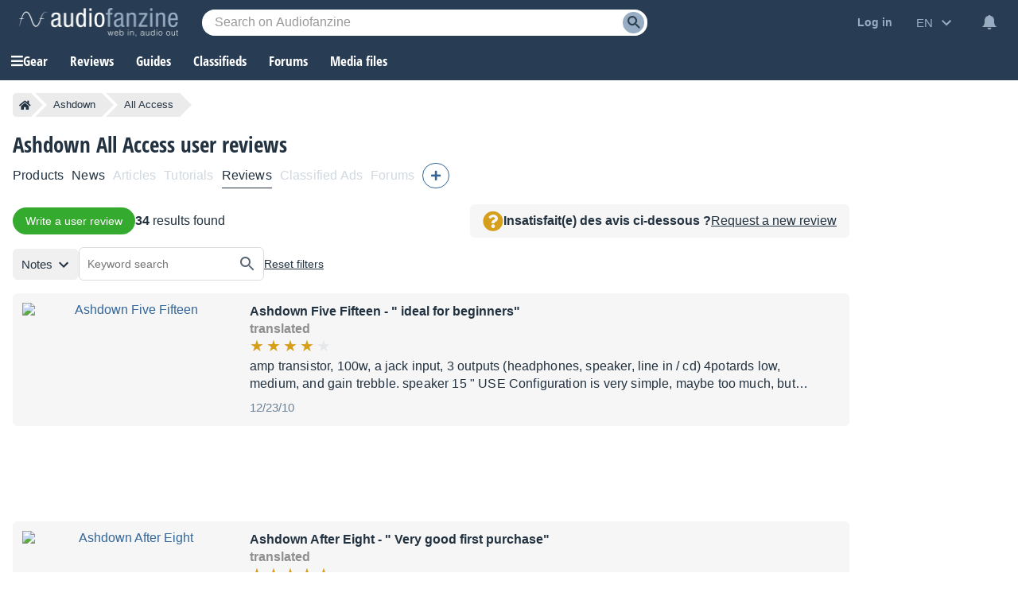

--- FILE ---
content_type: text/html; charset=utf-8
request_url: https://www.google.com/recaptcha/api2/aframe
body_size: 266
content:
<!DOCTYPE HTML><html><head><meta http-equiv="content-type" content="text/html; charset=UTF-8"></head><body><script nonce="duwou3j3TZrAIcTgmIGZrg">/** Anti-fraud and anti-abuse applications only. See google.com/recaptcha */ try{var clients={'sodar':'https://pagead2.googlesyndication.com/pagead/sodar?'};window.addEventListener("message",function(a){try{if(a.source===window.parent){var b=JSON.parse(a.data);var c=clients[b['id']];if(c){var d=document.createElement('img');d.src=c+b['params']+'&rc='+(localStorage.getItem("rc::a")?sessionStorage.getItem("rc::b"):"");window.document.body.appendChild(d);sessionStorage.setItem("rc::e",parseInt(sessionStorage.getItem("rc::e")||0)+1);localStorage.setItem("rc::h",'1768788936089');}}}catch(b){}});window.parent.postMessage("_grecaptcha_ready", "*");}catch(b){}</script></body></html>

--- FILE ---
content_type: application/javascript; charset=utf-8
request_url: https://fundingchoicesmessages.google.com/f/AGSKWxXgu5xIUtp9HjQW0H-LcyLOGvJ7sNF6TltGQWjXngczSeo4WfbhgfSuIRyHIXrJdCcvq759vCMysVAjNAm5VAa9p6Xi_iOlHwFj9v2pTb5Bxzj1_3qISfOmF-JD6WE013Dklx8H-QrG42ZiYyBlDksjBG5CwFlGnCriy-bUG866Hpy3t_tdP_LnBKqj/_/toonad./ads-right._ad_sky..shortcuts.search.-ad-switcher.
body_size: -1293
content:
window['02299153-62dd-4ac6-b424-95b2d19917f8'] = true;

--- FILE ---
content_type: text/javascript; charset=utf-8
request_url: https://static.audiofanzine.com/rsrc.php?type=javascript&files=/scripts/playlistwrapper.js,/scripts/review/playlist.js,/scripts/cmps/header.js,/scripts/playlistfilters.js&time=1768558061
body_size: 3989
content:
function appendTouchFilter(){$(window).width()<1100&&($(".bloc-filter .title-filter").off("click").on("click",function(){$(this).parent().find(".expand-filters").next().toggle("show"),$(this).parent().find(".expand-filters").toggleClass("expanded")}),$(".expand-filters").off("click").on("click",function(){$(this).next().toggle("show"),$(this).toggleClass("expanded")}))}function removeTouchFilter(){$(".bloc-filter .title-filter").off("click")}appendTouchFilter(),$(".bloc-filter .wrap-bloc-filter .dropdown-square, .bloc-filter .wrap-bloc-filter .subtitle-filter").off("click").on("click",function(){$(this).next().next().toggle("show"),$(this).toggleClass("open")}),$(".bloc-filter .wrap-bloc-filter .subtitle-filter").off("click").on("click",function(){$(this).next().toggle("show"),$(this).prev().toggleClass("open")}),$("#classifiedsSearch .dropdown-square, #classifiedsSearch .subtitle-filter").off("click").on("click",function(){$(this).next().next().toggle("show"),$(this).toggleClass("open")}),$("#classifiedsSearch .subtitle-filter").off("click").on("click",function(){$(this).next().toggle("show"),$(this).prev().toggleClass("open")}),$("#keyword_search").on("keyup",function(e){if(13==e.which)return $("form#searchKeywordForm").submit(),!1}),$(window).on("resize",function(){1100<$(window).width()?(removeTouchFilter(),$(".expand-filters").next().show(),$(".expand-filters").removeClass("expanded")):appendTouchFilter()}),$(".playlist").off("click").on("click","li a.link-wrapper .redirLink",function(e){e.preventDefault(),triggerRedirLink(this,e)});function setUrlFilter(sUrl){$("#searchKeywordForm").attr("action",sUrl),$("#searchKeywordForm").trigger("submit")}$(function(){$("#review-search-button").on("click",function(){$("#searchKeywordForm").submit()})});function triggerSliderProduct(classContainer){var $slider=$("."+classContainer);$slider.length&&!$slider.hasClass("slick-initialized")&&$slider.on("init",function(event,slick){$slider.find(".product-image-item").show()}).slick({lazyload:"ondemand",slidesToShow:7,slidesToScroll:7,infinite:!1,dots:!1,adaptiveHeight:!0,responsive:[{breakpoint:1350,settings:{slidesToShow:6,slidesToScroll:6,infinite:!1,dots:!1}},{breakpoint:1250,settings:{slidesToShow:5,slidesToScroll:5,infinite:!1,dots:!1}},{breakpoint:1250,settings:{slidesToShow:4,slidesToScroll:4,infinite:!1,dots:!1}},{breakpoint:901,settings:{slidesToShow:6,slidesToScroll:6,infinite:!1,dots:!1}},{breakpoint:680,settings:{slidesToShow:4,slidesToScroll:4,infinite:!1,dots:!1}},{breakpoint:440,settings:{slidesToShow:3,slidesToScroll:3,infinite:!1,dots:!1}},{breakpoint:414,settings:{slidesToShow:2,slidesToScroll:2,infinite:!1,dots:!1}}]});let nextPage=2;$slider.on("afterChange",function(event,slick,currentSlide){"true"===$(slick.$nextArrow).attr("aria-disabled")&&$.ajax({url:`/ajax.php?module=images&method=getByProduct&id=${product_id}&page=`+nextPage,method:"GET",dataType:"json",success:function(data){data.htmlImages&&0<data.htmlImages.length&&(data.htmlImages.forEach(function(htmlImage){$slider.slick("slickAdd",htmlImage)}),$(".lightbox").attr("data-fancybox","gallery"),Fancybox.bind('[data-fancybox="gallery"]',{}),nextPage+=nextPage++)},error:function(error){}})})}function viewlessoffers(wrapperbtn){wrapperbtn.show(),$(".view-less-offers").hide(),$(".wrapper-header-product.other .wrapper-product-prices").removeClass("open")}jQuery(function(){$(document).mouseup(function(e){var container=$(".wrapper-cmps-tab-review-expand");container.is(e.target)||0!==container.has(e.target).length||container.hide()}),$(document).on("resize",function(){viewlessoffers($(".wrapper-header-product.other .wrapper-product-prices .wrapper-view-more-offers"))}),$(".cmps-tabs-col.extra-tabs .extra-tabs-collapse").on("click",function(){$(this).parent().parent().find(".cmps-wrapper-extra-tabs").toggle("show")}),$(".cmps-tab-review-more").on("click",function(){$(this).parent().find(".wrapper-cmps-tab-review-expand").toggle("show")}),$(".wrapper-header-product.other .wrapper-product-prices .wrapper-view-more-offers .view-more-offers-btn").off().on("click",function(){let wrapperbtn=$(this).parent();wrapperbtn.hide(),$(".wrapper-header-product.other .wrapper-product-prices").addClass("open"),$(".view-less-offers").show(),$(".view-less-offers").off().on("click",function(){viewlessoffers(wrapperbtn)})}),$(".subscribeToNotification").on("click",function(){var dataForm;$(this).hasClass("notify")||((dataForm={}).product=$(this).attr("data-product"),dataForm.type=$('input[name="type"]').val(),dataForm.author=$('input[name="author"]').val(),dataForm.lat=$('input[name="lat"]').val(),dataForm.lon=$('input[name="lon"]').val(),dataForm.localization=$('input[name="localization"]').val(),dataForm.delivery=$('input[name="delivery"]').val(),dataForm.country=$('input[name="country"]').val(),dataForm.radius=$('input[name="radius"]').val(),dataForm.min=$('input[name="min"]').val(),dataForm.max=$('input[name="max"]').val(),dataForm.q=$("#searchTextPlaylist").val(),$("#classified-mailfrequency").val(iValueInstantMail),$('#classified-mailfrequency option[value="'+iValueInstantMail+'"]').attr("disabled",!1),$(".wrapper-save-filters .wrap-second-step").hide(),$(".wrapper-save-filters .wrap-first-step").show(),$.ajax({url:"/ajax.php?module=productsClassifieds&method=previewSearch",type:"POST",dataType:"json",data:dataForm,success:function(data){null!=data.status&&data.status&&(null!=data.title&&$('textarea[name="title"]').val(data.title),null!=data.filters)&&($(".wrap-list-save-filters").html(""),$.each(data.filters,function(key,item){$(".wrap-list-save-filters").append('<div class="item-save-filter">'+item+" </div>")}),$("#classifiedNotification .btn-record-save-filters").off("click").on("click",function(){dataForm.title=$('textarea[name="title"]').val(),dataForm.notification_type=$("#classified-mailfrequency").val(),$.ajax({url:"/ajax.php?module=productsClassifieds&method=saveSearch",type:"POST",dataType:"json",data:dataForm,success:function(data){null!=data.status&&data.status&&($(".wrapper-save-filters .wrap-first-step").hide(),$(".wrapper-save-filters .wrap-second-step").show(),$("#classifiedNotification .af-dialog-header span").hide(),$(".wrapper-prices .subscribeToNotification").hide(),$(".wrapper-prices .subscribeToNotification").next(".unsubscribeNotification").show(),$(".record-links .subscribeToNotification").hide(),$(".record-links .subscribeToNotification").parent().find(".unsubscribeNotification").show())},error:function(data){}})}),$("#classifiedNotification").afDialogOpen())},error:function(data){}}))}),$(".clear-argus").off("click").on("click",function(){var productId=$(this).attr("data-product-id");$.ajax({url:"/ajax.php?module=products&method=clearArgus",type:"POST",dataType:"json",data:{product_id:productId},success:function(data){data.status&&location.reload()},error:function(data){}})}),$(".unsubscribeNotification").on("click",function(e){var elmt;confirm(sRemoveSearch)&&(elmt=$(this),$.ajax({url:"/ajax.php?module=productsClassifieds&method=notificationunsubscribe",dataType:"json",type:"GET",data:{product_id:elmt.attr("data-product")},success:function(response){response.status&&($(".wrapper-prices .unsubscribeNotification").hide(),$(".wrapper-prices .unsubscribeNotification").siblings(".subscribeToNotification").show(),$(".record-links .unsubscribeNotification").hide(),$(".record-links .unsubscribeNotification").parent().find(".subscribeToNotification").show())}})),e.preventDefault()}),triggerSliderProduct("headline-product-images-items")});var timer;function appendFilterResetLocalization(){$(".localization-wrapper .wrapper-filters-btns .reset-filter").off().on("click",function(){$('input[name="localization"]').attr("disabled",!1),$('input[name="localization"], .contain-bloc.localization input[name="input-localization"]').attr("placeholder",sPlaceHolderLoc),$('input[name="localization"], .contain-bloc.localization input[name="input-localization"]').focus(),$(".contain-bloc.localization .reset-filter-localization-sidebar").addClass("hide"),$('input[name="lat"], input[name="lon"], input[name="localization"], input[name="input-localization"], input[name="radius"], input[name="input-radius"], input[name="country"]').val(""),$(".localization-wrapper .wrapper-filters-btns .reset-filter span").hide(),$(".localization-wrapper .wrapper-filters-btns .reset-filter .css-loader").show(),$("#classifiedPlaylistSearch").submit()}),$(".contain-bloc.localization .reset-filter-localization-sidebar").off().on("click",function(){$('input[name="localization"]').attr("disabled",!1),$('input[name="localization"], .contain-bloc.localization input[name="input-localization"]').attr("placeholder",sPlaceHolderLoc),$('input[name="localization"], .contain-bloc.localization input[name="input-localization"]').focus(),$(".contain-bloc.localization .reset-filter-localization-sidebar").addClass("hide"),$('input[name="lat"], input[name="lon"], input[name="localization"], input[name="input-localization"], input[name="radius"], input[name="input-radius"], input[name="country"]').val("")})}$(function(){$(".wrapper-filters-bar .input-select").on("click",function(e){var emlt,blocfilterId,valueLocalization,currentElmt=$(this);currentElmt.hasClass("disabled")||((emlt=$(this).next(".input-select-bloc")).is(":visible")?emlt.toggle("hide"):($(".input-select-bloc").hide(),blocfilterId=emlt.attr("id"),$(".input-select-bloc").each(function(){$(this).attr("id")!=blocfilterId&&$(this).hide()}),emlt.toggle("show")),currentElmt.hasClass("localization")&&(valueLocalization=$('input[name="localization"]').val(),$('input[name="localization"]').focus().val("").val(valueLocalization)),currentElmt.hasClass("prices")&&(valueLocalization=$("#priceMinBox").val(),$("#priceMinBox").focus().val("").val(valueLocalization)),$(document).off("click").on("click",function(event){var trigger=currentElmt[0],dropdown=emlt;dropdown===event.target||dropdown.has(event.target).length||trigger===event.target||emlt.hide()}))}),$("#mobSearchTextPlaylist").on("keyup",function(){var searchText=$(this).val();0<searchText.length?(clearTimeout(timer),timer=setTimeout(function(){$("#searchTextPlaylist").val(searchText)},500)):0==searchText.length&&$("#searchTextPlaylist").val("")}),$("#searchTextPlaylist").on("keyup",function(){var searchText=$(this).val();0<searchText.length?(clearTimeout(timer),timer=setTimeout(function(){$("#mobSearchTextPlaylist").val(searchText)},500)):0==searchText.length&&$("#mobSearchTextPlaylist").val("")}),$(".wrap-price-ranges .item-price-range").off("click").on("click",function(){$("#priceMinBox").val($(this).attr("data-min")),$("#priceMaxBox").val($(this).attr("data-max")),$(this).parents("form").submit()}),$(".contain-bloc .wrap-prices-range .item-price-range").off("click").on("click",function(){$("#priceMinBox").val($(this).attr("data-min")),$("#priceMaxBox").val($(this).attr("data-max")),$('form[name="formFilters"').submit()}),$("#sidebar-priceMinBox").on("keyup",function(){$("#priceMinBox").val($(this).val())}),$("#sidebar-priceMaxBox").on("keyup",function(){$("#priceMaxBox").val($(this).val())}),$(".input-select-bloc .wrap-prices-buttons .reset-price").off("click").on("click",function(){$("#priceMinBox").val(""),$("#priceMaxBox").val(""),$(this).hide(),$(".input-select-bloc .wrap-prices-buttons .css-loader").show(),$(this).parents("form").submit()}),$(".manufacturer-item-filter-title.show-item-all").off("click").on("click",function(){$(this).hasClass("expand")&&($(".manufacturer-item-filter-child.item-all").removeClass("hide"),$(this).removeClass("expand"),$(this).html($(this).attr("data-text-expanded")),$(this).off("click"))}),$(".manufacturer-item-filter-child").off("click").on("click",function(){$('input[name="manufacturer"]').val($(this).attr("data-value")),$('form[name="formFilters"').submit()}),$(".products-sorts #orderBy").on("change",function(){$('input[name="sort"]').val($(this).val()),$('form[name="formFilters"').submit()}),$("#forumPlaySearch input#searchTextPlaylist").on("keyup",function(){var readTextFirstElmt,followTextFirstElmt,readElmt=$("#barfilter-read").prev(),followElmt=$("#barfilter-follow").prev();""!=$(this).val()?($(".input-select-bloc").hide(),$('.input-select-bloc input[name="isread"]').val(""),$('.input-select-bloc input[name="isfollowed"]').val(""),readTextFirstElmt=readElmt.attr("data-text-disabled"),followTextFirstElmt=followElmt.attr("data-text-disabled"),readElmt.html(readTextFirstElmt),followElmt.html(followTextFirstElmt),readElmt.removeClass("selected").addClass("disabled"),followElmt.removeClass("selected").addClass("disabled"),$('.bar-filters-sidebar input:radio[name="input-isread"]').removeAttr("checked"),$('.bar-filters-sidebar input:radio[name="input-isfollowed"]').removeAttr("checked"),$(".bar-filters-sidebar #thread-readunread").prop("checked",!0),$(".bar-filters-sidebar #thread-followunfollow").prop("checked",!0),$(".contain-bloc.isread").addClass("disabled"),$(".contain-bloc.isread input").attr("disabled",!0),$(".contain-bloc.isfollowed").addClass("disabled"),$(".contain-bloc.isfollowed input").attr("disabled",!0),$(".contain-bloc.isread input").prop("checked",!1),$(".contain-bloc.isfollowed input").prop("checked",!1)):($(".contain-bloc").removeClass("disabled"),$(".contain-bloc input").attr("disabled",!1),readElmt.attr("data-forbidden")||readElmt.removeClass("disabled"),followElmt.attr("data-forbidden")||followElmt.removeClass("disabled"),$(".contain-bloc.authors").attr("data-forbidden")&&($(".contain-bloc.authors").addClass("disabled"),$(".contain-bloc.authors input").attr("disabled",!0)))}),$(".extend-filter-list").on("click",function(){var currentTxt=$(this).html(),reduceTxt=$(this).attr("data-reduce"),extendTxt=$(this).attr("data-extend");$(this).parent().toggleClass("extended"),$(this).toggleClass("extended"),currentTxt==reduceTxt?$(this).html(extendTxt):$(this).html(reduceTxt)}),$(".input-button").on("click",function(){var sType=$(this).attr("data-type");$("header").css("z-index",1),$("#topbar").css("z-index",0),$(".bar-filters-sidebar-bloc."+sType).show(),$(".bar-filters-sidebar-bloc."+sType).addClass("is-visible")}),$(".bar-filters-sidebar-overlay, .bar-filters-sidebar-bloc .close-box").on("click",function(){$(this).closest(".bar-filters-sidebar-bloc").hide(),$(this).closest(".bar-filters-sidebar-bloc").removeClass("is-visible"),$("header").css("z-index",10),$("#topbar").css("z-index",2)}),$(".item-filter").on("click",function(){var sValue=$(this).attr("data-value");$(this).parent().next('input[type="hidden"').val(sValue),$(".wrapper-playlist").css("opacity",.5),$('form[name="formFilters"').submit()}),$(".item-sortorder").on("click",function(){var sSort=$(this).attr("data-sort"),sOrder=$(this).attr("data-order");$('input[name="sort"]').val(sSort),$('input[name="order"]').val(sOrder),$(".wrapper-playlist").css("opacity",.5),$('form[name="formFilters"').submit()}),$(".bar-filters-sidebar input").on("change",function(){var sValue,sInputName=$(this).attr("name").split("input-")[1];"checkbox"==$(this).attr("type")?$(this).is(":checked")?$('input[name="'+sInputName+'"]').attr("checked",!0):$('input[name="'+sInputName+'"]').attr("checked",!1):(sValue=$(this).val(),$('input[name="'+sInputName+'"]').val(sValue))}),$(".bar-filters-sidebar .btn-expander").off("click").on("click",function(){$(this).parent().find("ul").toggleClass("expander"),$(this).parent().find("ul").hasClass("expander")?$(this).html($(this).attr("data-text-more")):$(this).html($(this).attr("data-text-less"))}),appendFilterResetLocalization(),$('input[name="localization"]').localization({formid:"#classifiedPlaylistSearch",text:"localization",textsidebar:"input-localization",lat:"lat",long:"lon",countryid:"country",city:"city",zipcode:"zipcode",reload:!0}),$('input[name="input-localization"]').localization({formid:"#classifiedPlaylistSearch",text:"localization",textsidebar:"input-localization",lat:"lat",long:"lon",countryid:"country",city:"city",zipcode:"zipcode",reload:!1}),$(".icon-r-location").on("click",function(){$(this).addClass("hide"),$(this).siblings(".css-loader").show(),"geolocation"in navigator?navigator.geolocation.getCurrentPosition(position=>{$(".wrap-no-permission-localization").hide(),$('input[name="lat"').val(position.coords.latitude),$('input[name="lon"').val(position.coords.longitude),$('input[name="localization"], input[name="input-localization"]').attr("placeholder",sPlaceHolderNearMe),$('input[name="localization"').val(""),$(this).parent().parent().find(".location-autocomplete").hide(),$(".css-loader").hide(),$(".localization-wrapper .search-wrap, .localization-wrapper .wrapper-filters-btns").addClass("full"),$('input[name="localization"]').attr("disabled",!0),$(".contain-bloc.localization .reset-filter-localization-sidebar").removeClass("hide"),""==$('input[name="radius"]').val()&&$('input[name="radius"]').val(100),""==$('input[name="input-radius"]').val()&&$('input[name="input-radius"]').val(100),appendFilterResetLocalization()},error=>{error&&error.PERMISSION_DENIED&&($(".wrap-no-permission-localization").show(),$(".css-loader").hide(),$(".localization-wrapper .icon-r-location").removeClass("hide"))}):($(".wrap-no-permission-localization").show(),$(".css-loader").hide(),$(".localization-wrapper .icon-r-location").removeClass("hide"))}),$("#submit-filter-form, .element-btn-filter").on("click",function(){$('form[name="formFilters"').submit()}),$("#dealPlaylistSearch .manufacturer-filter").on("click",function(){var sValue=$(this).attr("data-value");$(this).parent().parent().find('input[name="manufacturer"]').val(sValue),$("#dealPlaylistSearch").submit()}),$("#classifiedPlaylistSearch .manufacturer-filter").on("click",function(){var sValue=$(this).attr("data-value");$(this).parent().parent().find('input[name="manufacturer"]').val(sValue),$("#classifiedPlaylistSearch").submit()}),$("#dealPlaylistSearch .universe-filter").on("click",function(){var sValue=$(this).attr("data-value");$(this).parent().parent().find('input[name="category"]').val(sValue),$("#dealPlaylistSearch").submit()}),$(".contain-bloc.universes .universe-filter").on("click",function(){var sValue=$(this).attr("data-value");$('#dealPlaylistSearch input[name="category"]').val(sValue),$("#dealPlaylistSearch").submit()}),$(".contain-bloc.manufacturers .manufacturer-filter").on("click",function(){var sValue=$(this).attr("data-value");$('#dealPlaylistSearch input[name="manufacturer"]').val(sValue),$("#dealPlaylistSearch").submit()}),$("#btn-save-filters, #btn-save-filters-bottom").on("click",function(){var dataForm,currentBtn;$(this).hasClass("button-green-disabled")||((dataForm=cmps).type=$('input[name="type"]').val(),dataForm.author=$('input[name="author"]').val(),dataForm.lat=$('input[name="lat"]').val(),dataForm.lon=$('input[name="lon"]').val(),dataForm.localization=$('input[name="localization"]').val(),dataForm.delivery=$('input[name="delivery"]').is(":checked")?1:0,dataForm.country=$('input[name="country"]').val(),dataForm.radius=$('input[name="radius"]').val(),dataForm.min=$('input[name="min"]').val(),dataForm.max=$('input[name="max"]').val(),dataForm.q=$("#searchTextPlaylist").val(),(currentBtn=$(this)).parent().find("img.bookmark").addClass("hide"),currentBtn.parent().find(".css-loader").show(),$.ajax({url:"/ajax.php?module=productsClassifieds&method=previewSearch",type:"POST",dataType:"json",data:dataForm,success:function(data){null!=data.status&&data.status&&(currentBtn.parent().find("img.bookmark").removeClass("hide"),currentBtn.parent().find(".css-loader").hide(),null!=data.title&&$('textarea[name="title"]').val(data.title),null!=data.filters)&&($(".wrap-list-save-filters").html(""),$.each(data.filters,function(key,item){$(".wrap-list-save-filters").append('<div class="item-save-filter">'+item+" </div>")}),data.allow_instant_emails&&$('#classified-mailfrequency option[value="'+iValueInstantMail+'"]').attr("disabled",!1),$("#userSaveFilters .btn-record-save-filters").off().on("click",function(){dataForm.title=$('textarea[name="title"]').val(),dataForm.notification_type=$("#classified-mailfrequency").val(),$.ajax({url:"/ajax.php?module=productsClassifieds&method=saveSearch",type:"POST",dataType:"json",data:dataForm,success:function(data){null!=data.status&&data.status&&($(".wrapper-save-filters .wrap-first-step").hide(),$(".wrapper-save-filters .wrap-second-step").show(),$("#userSaveFilters .af-dialog-header span").hide(),$("#btn-save-filters, #btn-save-filters-bottom").removeClass("button-blue").addClass("button-green-disabled"),$("#btn-save-filters, #btn-save-filters-bottom").parent().find("img.bookmark").addClass("hide"),$("#btn-save-filters, #btn-save-filters-bottom").parent().find("img.tick").removeClass("hide"),$("#btn-save-filters-bottom").parent().find("span").html(sSaveSearchSuccess),$("#btn-save-filters, #btn-save-filters-bottom").off(),0<$(".record-links .subscribeToNotification").length)&&($(".record-links .subscribeToNotification").hide(),$(".record-links .subscribeToNotification").parent().find(".unsubscribeNotification").show())},error:function(data){}})}),$("#userSaveFilters").afDialogOpen())},error:function(data){}}))}),$("#btn-cancel-save-filters, #userSaveFilters .af-dialog-close").on("click",function(e){e.preventDefault(),$("#userSaveFilters").afDialogClose(),$(".wrap-list-save-filters").html(""),$('input[name="classified-title"]').val("")})});